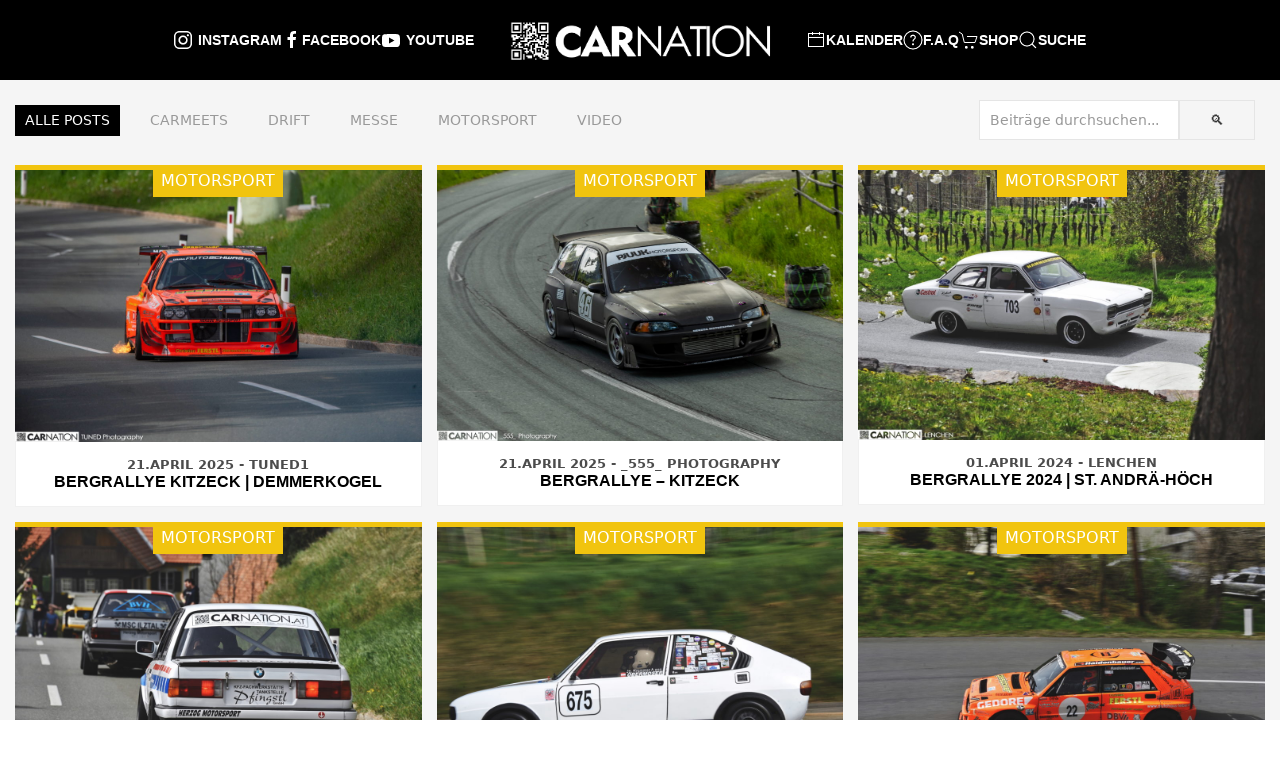

--- FILE ---
content_type: text/html; charset=UTF-8
request_url: https://carnation.at/category/orte/steiermark/kitzeck/
body_size: 7583
content:
<!DOCTYPE html><html lang="de-AT"><head><meta charset="UTF-8"><meta name="viewport" content="width=device-width, initial-scale=1"><meta http-equiv="X-UA-Compatible" content="IE=edge"><meta name="google-site-verification" content="Tau9oqz0nchuY-6XrGwKbTaBN1yeUX3Vhu9HSCZmh2s"><link rel="manifest" href="https://www.carnation.at/manifest.json"><meta name="apple-mobile-web-app-capable" content="yes"><meta name="apple-mobile-web-app-status-bar-style" content="black-translucent"><meta name="apple-mobile-web-app-title" content="CarNation"><link rel="apple-touch-icon" href="https://www.carnation.at/apple-touch-icon.png"><meta name="theme-color" content="#1a1a1a"><meta name='robots' content='index, follow, max-image-preview:large, max-snippet:-1, max-video-preview:-1' /><link media="all" href="https://carnation.at/wp-content/cache/autoptimize/css/autoptimize_a2756db90f14b8300d09b9182be0d8e4.css" rel="stylesheet"><link media="only screen and (max-width: 768px)" href="https://carnation.at/wp-content/cache/autoptimize/css/autoptimize_6fe211f8bb15af76999ce9135805d7af.css" rel="stylesheet"><title>Kitzeck Archive - CarNation</title><link rel="canonical" href="https://carnation.at/category/orte/steiermark/kitzeck/" /><meta property="og:locale" content="de_DE" /><meta property="og:type" content="article" /><meta property="og:title" content="Kitzeck Archive - CarNation" /><meta property="og:url" content="https://carnation.at/category/orte/steiermark/kitzeck/" /><meta property="og:site_name" content="CarNation" /><meta property="og:image" content="https://carnation.at/wp-content/uploads/2021/08/carnation.jpg" /><meta property="og:image:width" content="800" /><meta property="og:image:height" content="600" /><meta property="og:image:type" content="image/jpeg" /><meta name="twitter:card" content="summary_large_image" /> <script type="application/ld+json" class="yoast-schema-graph">{"@context":"https://schema.org","@graph":[{"@type":"CollectionPage","@id":"https://carnation.at/category/orte/steiermark/kitzeck/","url":"https://carnation.at/category/orte/steiermark/kitzeck/","name":"Kitzeck Archive - CarNation","isPartOf":{"@id":"https://carnation.at/#website"},"primaryImageOfPage":{"@id":"https://carnation.at/category/orte/steiermark/kitzeck/#primaryimage"},"image":{"@id":"https://carnation.at/category/orte/steiermark/kitzeck/#primaryimage"},"thumbnailUrl":"https://carnation.at/wp-content/uploads/2025/05/DSC_7826-scaled.jpg","breadcrumb":{"@id":"https://carnation.at/category/orte/steiermark/kitzeck/#breadcrumb"},"inLanguage":"de"},{"@type":"ImageObject","inLanguage":"de","@id":"https://carnation.at/category/orte/steiermark/kitzeck/#primaryimage","url":"https://carnation.at/wp-content/uploads/2025/05/DSC_7826-scaled.jpg","contentUrl":"https://carnation.at/wp-content/uploads/2025/05/DSC_7826-scaled.jpg","width":2560,"height":1709},{"@type":"BreadcrumbList","@id":"https://carnation.at/category/orte/steiermark/kitzeck/#breadcrumb","itemListElement":[{"@type":"ListItem","position":1,"name":"Startseite","item":"https://carnation.at/"},{"@type":"ListItem","position":2,"name":"Orte","item":"https://carnation.at/category/orte/"},{"@type":"ListItem","position":3,"name":"Steiermark","item":"https://carnation.at/category/orte/steiermark/"},{"@type":"ListItem","position":4,"name":"Kitzeck"}]},{"@type":"WebSite","@id":"https://carnation.at/#website","url":"https://carnation.at/","name":"CarNation","description":"Österreichische Auto Treffen, Carmeets, Events, Drift und Tuning!","publisher":{"@id":"https://carnation.at/#organization"},"potentialAction":[{"@type":"SearchAction","target":{"@type":"EntryPoint","urlTemplate":"https://carnation.at/?s={search_term_string}"},"query-input":{"@type":"PropertyValueSpecification","valueRequired":true,"valueName":"search_term_string"}}],"inLanguage":"de"},{"@type":"Organization","@id":"https://carnation.at/#organization","name":"CarNation","url":"https://carnation.at/","logo":{"@type":"ImageObject","inLanguage":"de","@id":"https://carnation.at/#/schema/logo/image/","url":"https://carnation.at/wp-content/uploads/2021/08/carnation.jpg","contentUrl":"https://carnation.at/wp-content/uploads/2021/08/carnation.jpg","width":800,"height":600,"caption":"CarNation"},"image":{"@id":"https://carnation.at/#/schema/logo/image/"},"sameAs":["https://www.facebook.com/CarNation.at","https://www.instagram.com/carnation_at/","https://www.youtube.com/@CarNationAustria"]}]}</script> <link rel="alternate" type="application/rss+xml" title="CarNation &raquo; Kategorie-Feed für Kitzeck" href="https://carnation.at/category/orte/steiermark/kitzeck/feed/" /><style id='wp-img-auto-sizes-contain-inline-css' type='text/css'>img:is([sizes=auto i],[sizes^="auto," i]){contain-intrinsic-size:3000px 1500px}</style><style id='global-styles-inline-css' type='text/css'>:root{--wp--preset--aspect-ratio--square:1;--wp--preset--aspect-ratio--4-3:4/3;--wp--preset--aspect-ratio--3-4:3/4;--wp--preset--aspect-ratio--3-2:3/2;--wp--preset--aspect-ratio--2-3:2/3;--wp--preset--aspect-ratio--16-9:16/9;--wp--preset--aspect-ratio--9-16:9/16;--wp--preset--color--black:#000;--wp--preset--color--cyan-bluish-gray:#abb8c3;--wp--preset--color--white:#fff;--wp--preset--color--pale-pink:#f78da7;--wp--preset--color--vivid-red:#cf2e2e;--wp--preset--color--luminous-vivid-orange:#ff6900;--wp--preset--color--luminous-vivid-amber:#fcb900;--wp--preset--color--light-green-cyan:#7bdcb5;--wp--preset--color--vivid-green-cyan:#00d084;--wp--preset--color--pale-cyan-blue:#8ed1fc;--wp--preset--color--vivid-cyan-blue:#0693e3;--wp--preset--color--vivid-purple:#9b51e0;--wp--preset--gradient--vivid-cyan-blue-to-vivid-purple:linear-gradient(135deg,#0693e3 0%,#9b51e0 100%);--wp--preset--gradient--light-green-cyan-to-vivid-green-cyan:linear-gradient(135deg,#7adcb4 0%,#00d082 100%);--wp--preset--gradient--luminous-vivid-amber-to-luminous-vivid-orange:linear-gradient(135deg,#fcb900 0%,#ff6900 100%);--wp--preset--gradient--luminous-vivid-orange-to-vivid-red:linear-gradient(135deg,#ff6900 0%,#cf2e2e 100%);--wp--preset--gradient--very-light-gray-to-cyan-bluish-gray:linear-gradient(135deg,#eee 0%,#a9b8c3 100%);--wp--preset--gradient--cool-to-warm-spectrum:linear-gradient(135deg,#4aeadc 0%,#9778d1 20%,#cf2aba 40%,#ee2c82 60%,#fb6962 80%,#fef84c 100%);--wp--preset--gradient--blush-light-purple:linear-gradient(135deg,#ffceec 0%,#9896f0 100%);--wp--preset--gradient--blush-bordeaux:linear-gradient(135deg,#fecda5 0%,#fe2d2d 50%,#6b003e 100%);--wp--preset--gradient--luminous-dusk:linear-gradient(135deg,#ffcb70 0%,#c751c0 50%,#4158d0 100%);--wp--preset--gradient--pale-ocean:linear-gradient(135deg,#fff5cb 0%,#b6e3d4 50%,#33a7b5 100%);--wp--preset--gradient--electric-grass:linear-gradient(135deg,#caf880 0%,#71ce7e 100%);--wp--preset--gradient--midnight:linear-gradient(135deg,#020381 0%,#2874fc 100%);--wp--preset--font-size--small:13px;--wp--preset--font-size--medium:20px;--wp--preset--font-size--large:36px;--wp--preset--font-size--x-large:42px;--wp--preset--spacing--20:.44rem;--wp--preset--spacing--30:.67rem;--wp--preset--spacing--40:1rem;--wp--preset--spacing--50:1.5rem;--wp--preset--spacing--60:2.25rem;--wp--preset--spacing--70:3.38rem;--wp--preset--spacing--80:5.06rem;--wp--preset--shadow--natural:6px 6px 9px rgba(0,0,0,.2);--wp--preset--shadow--deep:12px 12px 50px rgba(0,0,0,.4);--wp--preset--shadow--sharp:6px 6px 0px rgba(0,0,0,.2);--wp--preset--shadow--outlined:6px 6px 0px -3px #fff,6px 6px #000;--wp--preset--shadow--crisp:6px 6px 0px #000}:where(.is-layout-flex){gap:.5em}:where(.is-layout-grid){gap:.5em}body .is-layout-flex{display:flex}.is-layout-flex{flex-wrap:wrap;align-items:center}.is-layout-flex>:is(*,div){margin:0}body .is-layout-grid{display:grid}.is-layout-grid>:is(*,div){margin:0}:where(.wp-block-columns.is-layout-flex){gap:2em}:where(.wp-block-columns.is-layout-grid){gap:2em}:where(.wp-block-post-template.is-layout-flex){gap:1.25em}:where(.wp-block-post-template.is-layout-grid){gap:1.25em}.has-black-color{color:var(--wp--preset--color--black) !important}.has-cyan-bluish-gray-color{color:var(--wp--preset--color--cyan-bluish-gray) !important}.has-white-color{color:var(--wp--preset--color--white) !important}.has-pale-pink-color{color:var(--wp--preset--color--pale-pink) !important}.has-vivid-red-color{color:var(--wp--preset--color--vivid-red) !important}.has-luminous-vivid-orange-color{color:var(--wp--preset--color--luminous-vivid-orange) !important}.has-luminous-vivid-amber-color{color:var(--wp--preset--color--luminous-vivid-amber) !important}.has-light-green-cyan-color{color:var(--wp--preset--color--light-green-cyan) !important}.has-vivid-green-cyan-color{color:var(--wp--preset--color--vivid-green-cyan) !important}.has-pale-cyan-blue-color{color:var(--wp--preset--color--pale-cyan-blue) !important}.has-vivid-cyan-blue-color{color:var(--wp--preset--color--vivid-cyan-blue) !important}.has-vivid-purple-color{color:var(--wp--preset--color--vivid-purple) !important}.has-black-background-color{background-color:var(--wp--preset--color--black) !important}.has-cyan-bluish-gray-background-color{background-color:var(--wp--preset--color--cyan-bluish-gray) !important}.has-white-background-color{background-color:var(--wp--preset--color--white) !important}.has-pale-pink-background-color{background-color:var(--wp--preset--color--pale-pink) !important}.has-vivid-red-background-color{background-color:var(--wp--preset--color--vivid-red) !important}.has-luminous-vivid-orange-background-color{background-color:var(--wp--preset--color--luminous-vivid-orange) !important}.has-luminous-vivid-amber-background-color{background-color:var(--wp--preset--color--luminous-vivid-amber) !important}.has-light-green-cyan-background-color{background-color:var(--wp--preset--color--light-green-cyan) !important}.has-vivid-green-cyan-background-color{background-color:var(--wp--preset--color--vivid-green-cyan) !important}.has-pale-cyan-blue-background-color{background-color:var(--wp--preset--color--pale-cyan-blue) !important}.has-vivid-cyan-blue-background-color{background-color:var(--wp--preset--color--vivid-cyan-blue) !important}.has-vivid-purple-background-color{background-color:var(--wp--preset--color--vivid-purple) !important}.has-black-border-color{border-color:var(--wp--preset--color--black) !important}.has-cyan-bluish-gray-border-color{border-color:var(--wp--preset--color--cyan-bluish-gray) !important}.has-white-border-color{border-color:var(--wp--preset--color--white) !important}.has-pale-pink-border-color{border-color:var(--wp--preset--color--pale-pink) !important}.has-vivid-red-border-color{border-color:var(--wp--preset--color--vivid-red) !important}.has-luminous-vivid-orange-border-color{border-color:var(--wp--preset--color--luminous-vivid-orange) !important}.has-luminous-vivid-amber-border-color{border-color:var(--wp--preset--color--luminous-vivid-amber) !important}.has-light-green-cyan-border-color{border-color:var(--wp--preset--color--light-green-cyan) !important}.has-vivid-green-cyan-border-color{border-color:var(--wp--preset--color--vivid-green-cyan) !important}.has-pale-cyan-blue-border-color{border-color:var(--wp--preset--color--pale-cyan-blue) !important}.has-vivid-cyan-blue-border-color{border-color:var(--wp--preset--color--vivid-cyan-blue) !important}.has-vivid-purple-border-color{border-color:var(--wp--preset--color--vivid-purple) !important}.has-vivid-cyan-blue-to-vivid-purple-gradient-background{background:var(--wp--preset--gradient--vivid-cyan-blue-to-vivid-purple) !important}.has-light-green-cyan-to-vivid-green-cyan-gradient-background{background:var(--wp--preset--gradient--light-green-cyan-to-vivid-green-cyan) !important}.has-luminous-vivid-amber-to-luminous-vivid-orange-gradient-background{background:var(--wp--preset--gradient--luminous-vivid-amber-to-luminous-vivid-orange) !important}.has-luminous-vivid-orange-to-vivid-red-gradient-background{background:var(--wp--preset--gradient--luminous-vivid-orange-to-vivid-red) !important}.has-very-light-gray-to-cyan-bluish-gray-gradient-background{background:var(--wp--preset--gradient--very-light-gray-to-cyan-bluish-gray) !important}.has-cool-to-warm-spectrum-gradient-background{background:var(--wp--preset--gradient--cool-to-warm-spectrum) !important}.has-blush-light-purple-gradient-background{background:var(--wp--preset--gradient--blush-light-purple) !important}.has-blush-bordeaux-gradient-background{background:var(--wp--preset--gradient--blush-bordeaux) !important}.has-luminous-dusk-gradient-background{background:var(--wp--preset--gradient--luminous-dusk) !important}.has-pale-ocean-gradient-background{background:var(--wp--preset--gradient--pale-ocean) !important}.has-electric-grass-gradient-background{background:var(--wp--preset--gradient--electric-grass) !important}.has-midnight-gradient-background{background:var(--wp--preset--gradient--midnight) !important}.has-small-font-size{font-size:var(--wp--preset--font-size--small) !important}.has-medium-font-size{font-size:var(--wp--preset--font-size--medium) !important}.has-large-font-size{font-size:var(--wp--preset--font-size--large) !important}.has-x-large-font-size{font-size:var(--wp--preset--font-size--x-large) !important}</style><style id='core-block-supports-inline-css' type='text/css'></style><style id='classic-theme-styles-inline-css' type='text/css'>.wp-block-button__link{color:#fff;background-color:#32373c;border-radius:9999px;box-shadow:none;text-decoration:none;padding:calc(0.667em + 2px) calc(1.333em + 2px);font-size:1.125em}.wp-block-file__button{background:#32373c;color:#fff;text-decoration:none}</style><style id='woocommerce-inline-inline-css' type='text/css'>.woocommerce form .form-row .required{visibility:visible}</style> <script type="text/javascript" id="wc-add-to-cart-js-extra">var wc_add_to_cart_params={"ajax_url":"/wp-admin/admin-ajax.php","wc_ajax_url":"/?wc-ajax=%%endpoint%%","i18n_view_cart":"Warenkorb anzeigen","cart_url":"https://carnation.at/warenkorb/","is_cart":"","cart_redirect_after_add":"no"};</script> <script type="text/javascript" id="woocommerce-js-extra">var woocommerce_params={"ajax_url":"/wp-admin/admin-ajax.php","wc_ajax_url":"/?wc-ajax=%%endpoint%%","i18n_password_show":"Passwort anzeigen","i18n_password_hide":"Passwort ausblenden"};</script> <link rel="https://api.w.org/" href="https://carnation.at/wp-json/" /><link rel="alternate" title="JSON" type="application/json" href="https://carnation.at/wp-json/wp/v2/categories/356" /><link rel="EditURI" type="application/rsd+xml" title="RSD" href="https://carnation.at/xmlrpc.php?rsd" /><meta name="tec-api-version" content="v1"><meta name="tec-api-origin" content="https://carnation.at"><link rel="alternate" href="https://carnation.at/wp-json/tribe/events/v1/" /> <noscript><style>.woocommerce-product-gallery{opacity:1 !important}</style></noscript><link rel="icon" href="https://carnation.at/wp-content/uploads/2021/06/cropped-carnation-32x32.png" sizes="32x32" /><link rel="icon" href="https://carnation.at/wp-content/uploads/2021/06/cropped-carnation-192x192.png" sizes="192x192" /><link rel="apple-touch-icon" href="https://carnation.at/wp-content/uploads/2021/06/cropped-carnation-180x180.png" /><meta name="msapplication-TileImage" content="https://carnation.at/wp-content/uploads/2021/06/cropped-carnation-270x270.png" /></head><div uk-sticky="sel-target: .uk-navbar-container; cls-active: uk-navbar-sticky" class="uk-visible@s"><nav class="uk-navbar-container" uk-navbar><div class="uk-navbar-center"><div class="uk-navbar-center-left"><div><ul class="uk-navbar-nav"><li> <a href="https://www.instagram.com/carnation_at/" target="_blank"> <span uk-icon="instagram" style="margin-right: 5px;"></span><div class="uk-visible@m"> INSTAGRAM</div> </a></li><li> <a href="https://www.facebook.com/CarNation_at-104438535277636" target="_blank"> <span uk-icon="facebook"></span><div class="uk-visible@m"> Facebook</div> </a></li><li> <a href="https://www.youtube.com/@CarNationAustria" target="_blank"> <span uk-icon="youtube" style="margin-right: 5px;"></span><div class="uk-visible@m"> YOUTUBE</div> </a></li></ul></div></div><h1 style="margin:0;"> <a class="uk-navbar-item uk-logo" href="https://carnation.at" title="Carnation - Events, Treffen und Tuning in Österreich!"><img src="https://carnation.at/wp-content/themes/carnation/carnation.png" style="height:45px;width:auto;" alt="Carnation - Events, Treffen und Tuning in Österreich!"></a></h1><div class="uk-navbar-center-right"><div><ul class="uk-navbar-nav"><li><a href="https://carnation.at/events"><span uk-icon="calendar"></span> Kalender</a></li><li><a href="https://carnation.at/faq"><span uk-icon="question"></span> F.A.Q</a></li><li><a href="https://carnation.at/shop"><span uk-icon="cart"></span> Shop</a></li><li> <a href="#modal-full" uk-toggle> <span uk-icon="search"></span><div class="uk-visible@m"> Suche</div> </a></li></ul></div></div></div></nav></div><div id="modal-full" class="uk-modal-full uk-modal" uk-modal><div class="uk-modal-dialog uk-flex uk-flex-center uk-flex-middle" uk-height-viewport> <button class="uk-modal-close-full" type="button" uk-close></button><form role="search" method="get" class="uk-search uk-search-large" style="margin-top: -15%;" action="https://carnation.at/"> <input class="uk-search-input uk-text-center" type="search" name="s" id="s" placeholder="Suchbegriff..." autofocus></form></div></div><div uk-sticky="sel-target: .uk-navbar-container; cls-active: uk-navbar-sticky" class="uk-hidden@s"><nav class="uk-navbar-container mobile" uk-navbar><div class="uk-navbar-left"> <a class="uk-navbar-toggle" uk-navbar-toggle-icon uk-toggle="target: #offcanvas-nav-primary" style="padding-left: 15px;"></a></div><div class="uk-navbar-center"> <a class="uk-navbar-item uk-logo" href="https://carnation.at"><img src="https://carnation.at/wp-content/themes/carnation/carnation.png" style="height:30px;" alt="Carnation - Events, Treffen und Tuning in Österreich!"></a></div><div class="uk-navbar-right"> <a href="#modal-full" style="padding-right: 15px; color:white;" uk-toggle><span uk-icon="search"></span></a></div></nav></div><div id="offcanvas-nav-primary" uk-offcanvas="overlay: true"><div class="uk-offcanvas-bar uk-flex uk-flex-column"> <button class="uk-offcanvas-close" type="button" uk-close></button><ul class="uk-nav uk-nav-primary uk-nav-center uk-margin-auto-vertical mobilenav"><li><a href="https://www.instagram.com/carnation_at/" target="_blank"><span uk-icon="instagram" style="margin-right: 5px;"></span> INSTAGRAM</a></li><li><a href="https://www.facebook.com/CarNation_at-104438535277636" target="_blank"><span uk-icon="facebook"></span> Facebook</a></li><li><a href="https://www.youtube.com/@CarNationAustria" target="_blank"><span uk-icon="youtube" style="margin-right: 5px;"></span> YOUTUBE</a></li><hr class="uk-divider-small"><li><a href="https://carnation.at/shop"><span uk-icon="cart" style="margin-right: 5px;"></span> Shop</a></li><li><a href="https://carnation.at/events"><span uk-icon="calendar" style="margin-right: 5px;"></span> Kalender</a></li><li><a href="https://carnation.at/faq"><span uk-icon="question" style="margin-right: 5px;"></span> F.A.Q.</a></li></ul></div></div><div class="bodycontainer"><div uk-filter="target: .js-filter"><ul id="filter" class="uk-subnav uk-subnav-pill noshow"><li class="uk-active" uk-filter-control><a href="#">Alle Posts</a></li><li uk-filter-control="[data-color='carmeets']"><a href="#" class="carmeets">Carmeets</a></li><li uk-filter-control="[data-color='drift']"><a href="#" class="drift">Drift</a></li><li uk-filter-control="[data-color='messe']"><a href="#" class="messe">Messe</a></li><li uk-filter-control="[data-color='motorsport']"><a href="#" class="motorsport">Motorsport</a></li><li uk-filter-control="[data-color='video']"><a href="#" class="video">Video</a></li><li class="uk-margin-auto-left"><form action="https://carnation.at/" method="get" class="uk-inline"> <input class="uk-input uk-form-width-medium" type="text" name="s" placeholder="Beiträge durchsuchen..." /> <input type="hidden" name="post_type" value="post" /> <button class="uk-button uk-button-default" type="submit">🔍</button></form></li></ul><ul class="js-filter uk-child-width-1-1 uk-child-width-1-3@m uk-text-center uk-grid-small" uk-grid><li data-color="motorsport" class="motorsport"> <a href="https://carnation.at/bergrallye-kitzeck-demmerkogel/" title="Vollen Beitrag mit Fotos ansehen"><div><div class="uk-inline"> <img src="https://carnation.at/wp-content/uploads/2025/05/DSC_7826-1024x684.jpg" width="1024" height="683" alt="Bergrallye Kitzeck | Demmerkogel" style=";max-width:100%;height:auto;" ><div  class="catbutton">motorsport</div></div><div class="bar"><p class="meta">21.April 2025 - Tuned1</p><h2 style="margin:0;font-size:inherit;color: #000;text-transform: uppercase;font-weight: 600;line-height: 1.2;"> Bergrallye Kitzeck | Demmerkogel</h2></div></div> </a></li><li data-color="motorsport" class="motorsport"> <a href="https://carnation.at/bergrallye-kitzeck/" title="Vollen Beitrag mit Fotos ansehen"><div><div class="uk-inline"> <img src="https://carnation.at/wp-content/uploads/2025/05/bergrally-kitzeck_2025_555_carnation_372-1024x683.jpg" width="1024" height="683" alt="Bergrallye &#8211; Kitzeck" style=";max-width:100%;height:auto;" ><div  class="catbutton">motorsport</div></div><div class="bar"><p class="meta">21.April 2025 - _555_ Photography</p><h2 style="margin:0;font-size:inherit;color: #000;text-transform: uppercase;font-weight: 600;line-height: 1.2;"> Bergrallye &#8211; Kitzeck</h2></div></div> </a></li><li data-color="motorsport" class="motorsport"> <a href="https://carnation.at/bergrallye-2024-st-andrae-hoech-3/" title="Vollen Beitrag mit Fotos ansehen"><div><div class="uk-inline"> <img src="https://carnation.at/wp-content/uploads/2024/04/bergrallye_st-andrae_demmerkogel_2024_carnation_0128-1024x680.jpg" width="1024" height="683" alt="Bergrallye 2024 | St. Andrä-Höch" style=";max-width:100%;height:auto;" ><div  class="catbutton">motorsport</div></div><div class="bar"><p class="meta">01.April 2024 - Lenchen</p><h2 style="margin:0;font-size:inherit;color: #000;text-transform: uppercase;font-weight: 600;line-height: 1.2;"> Bergrallye 2024 | St. Andrä-Höch</h2></div></div> </a></li><li data-color="motorsport" class="motorsport"> <a href="https://carnation.at/bergrallye-2024-rueckfuehrung-st-andrae-hoech-2/" title="Vollen Beitrag mit Fotos ansehen"><div><div class="uk-inline"> <noscript><img src="https://carnation.at/wp-content/uploads/2024/04/bergrallye_st-andrae_demmerkogel_2024_carnation_tuned1_520-1024x684.jpg" width="1024" height="683" alt="Bergrallye 2024 Rückführung | St. Andrä-Höch" style=";max-width:100%;height:auto;" ></noscript><img class="lazyload" src='data:image/svg+xml,%3Csvg%20xmlns=%22http://www.w3.org/2000/svg%22%20viewBox=%220%200%201024%20683%22%3E%3C/svg%3E' data-src="https://carnation.at/wp-content/uploads/2024/04/bergrallye_st-andrae_demmerkogel_2024_carnation_tuned1_520-1024x684.jpg" width="1024" height="683" alt="Bergrallye 2024 Rückführung | St. Andrä-Höch" style=";max-width:100%;height:auto;" ><div  class="catbutton">motorsport</div></div><div class="bar"><p class="meta">01.April 2024 - Tuned1</p><h2 style="margin:0;font-size:inherit;color: #000;text-transform: uppercase;font-weight: 600;line-height: 1.2;"> Bergrallye 2024 Rückführung | St. Andrä-Höch</h2></div></div> </a></li><li data-color="motorsport" class="motorsport"> <a href="https://carnation.at/bergrallye-2024-st-andrae-hoechbergrallye-2024/" title="Vollen Beitrag mit Fotos ansehen"><div><div class="uk-inline"> <noscript><img src="https://carnation.at/wp-content/uploads/2024/04/bergrallye_st-andrae_demmerkogel_2024_carnation_tuned1_402-1024x684.jpg" width="1024" height="683" alt="Bergrallye 2024 | St. Andrä-Höch" style=";max-width:100%;height:auto;" ></noscript><img class="lazyload" src='data:image/svg+xml,%3Csvg%20xmlns=%22http://www.w3.org/2000/svg%22%20viewBox=%220%200%201024%20683%22%3E%3C/svg%3E' data-src="https://carnation.at/wp-content/uploads/2024/04/bergrallye_st-andrae_demmerkogel_2024_carnation_tuned1_402-1024x684.jpg" width="1024" height="683" alt="Bergrallye 2024 | St. Andrä-Höch" style=";max-width:100%;height:auto;" ><div  class="catbutton">motorsport</div></div><div class="bar"><p class="meta">01.April 2024 - Tuned1</p><h2 style="margin:0;font-size:inherit;color: #000;text-transform: uppercase;font-weight: 600;line-height: 1.2;"> Bergrallye 2024 | St. Andrä-Höch</h2></div></div> </a></li><li data-color="motorsport" class="motorsport"> <a href="https://carnation.at/bergrallye-2024-st-andrae-hoech-2/" title="Vollen Beitrag mit Fotos ansehen"><div><div class="uk-inline"> <noscript><img src="https://carnation.at/wp-content/uploads/2024/04/bergrallye_st-andrae_demmerkogel_2024_carnation_tuned1_241-1024x684.jpg" width="1024" height="683" alt="Bergrallye 2024 | St. Andrä-Höch" style=";max-width:100%;height:auto;" ></noscript><img class="lazyload" src='data:image/svg+xml,%3Csvg%20xmlns=%22http://www.w3.org/2000/svg%22%20viewBox=%220%200%201024%20683%22%3E%3C/svg%3E' data-src="https://carnation.at/wp-content/uploads/2024/04/bergrallye_st-andrae_demmerkogel_2024_carnation_tuned1_241-1024x684.jpg" width="1024" height="683" alt="Bergrallye 2024 | St. Andrä-Höch" style=";max-width:100%;height:auto;" ><div  class="catbutton">motorsport</div></div><div class="bar"><p class="meta">01.April 2024 - Tuned1</p><h2 style="margin:0;font-size:inherit;color: #000;text-transform: uppercase;font-weight: 600;line-height: 1.2;"> Bergrallye 2024 | St. Andrä-Höch</h2></div></div> </a></li><li data-color="motorsport" class="motorsport"> <a href="https://carnation.at/bergrallye-2024-rueckfuehrung-st-andrae-hoech/" title="Vollen Beitrag mit Fotos ansehen"><div><div class="uk-inline"> <noscript><img src="https://carnation.at/wp-content/uploads/2024/04/bergrallye_st-andrae_demmerkogel_2024_carnation_516-1024x683.jpg" width="1024" height="683" alt="Bergrallye 2024 Rückführung | St. Andrä-Höch" style=";max-width:100%;height:auto;" ></noscript><img class="lazyload" src='data:image/svg+xml,%3Csvg%20xmlns=%22http://www.w3.org/2000/svg%22%20viewBox=%220%200%201024%20683%22%3E%3C/svg%3E' data-src="https://carnation.at/wp-content/uploads/2024/04/bergrallye_st-andrae_demmerkogel_2024_carnation_516-1024x683.jpg" width="1024" height="683" alt="Bergrallye 2024 Rückführung | St. Andrä-Höch" style=";max-width:100%;height:auto;" ><div  class="catbutton">motorsport</div></div><div class="bar"><p class="meta">01.April 2024 - _555_ Photography</p><h2 style="margin:0;font-size:inherit;color: #000;text-transform: uppercase;font-weight: 600;line-height: 1.2;"> Bergrallye 2024 Rückführung | St. Andrä-Höch</h2></div></div> </a></li><li data-color="motorsport" class="motorsport"> <a href="https://carnation.at/bergrallye-2024-st-andrae-hoech/" title="Vollen Beitrag mit Fotos ansehen"><div><div class="uk-inline"> <noscript><img src="https://carnation.at/wp-content/uploads/2024/04/bergrallye_st-andrae_demmerkogel_2024_carnation-1024x683.jpg" width="1024" height="683" alt="Bergrallye 2024 | St. Andrä-Höch" style=";max-width:100%;height:auto;" ></noscript><img class="lazyload" src='data:image/svg+xml,%3Csvg%20xmlns=%22http://www.w3.org/2000/svg%22%20viewBox=%220%200%201024%20683%22%3E%3C/svg%3E' data-src="https://carnation.at/wp-content/uploads/2024/04/bergrallye_st-andrae_demmerkogel_2024_carnation-1024x683.jpg" width="1024" height="683" alt="Bergrallye 2024 | St. Andrä-Höch" style=";max-width:100%;height:auto;" ><div  class="catbutton">motorsport</div></div><div class="bar"><p class="meta">01.April 2024 - _555_ Photography</p><h2 style="margin:0;font-size:inherit;color: #000;text-transform: uppercase;font-weight: 600;line-height: 1.2;"> Bergrallye 2024 | St. Andrä-Höch</h2></div></div> </a></li><li data-color="motorsport" class="motorsport"> <a href="https://carnation.at/bergrallye-fahrbilder-st-andrae-hoech/" title="Vollen Beitrag mit Fotos ansehen"><div><div class="uk-inline"> <noscript><img src="https://carnation.at/wp-content/uploads/2023/05/carnation-at_bergrallye-st-andrae-hoech_10-04-2023_1000-1024x683.jpg" width="1024" height="683" alt="Bergrallye Fahrbilder | St. Andrä-Höch" style=";max-width:100%;height:auto;" ></noscript><img class="lazyload" src='data:image/svg+xml,%3Csvg%20xmlns=%22http://www.w3.org/2000/svg%22%20viewBox=%220%200%201024%20683%22%3E%3C/svg%3E' data-src="https://carnation.at/wp-content/uploads/2023/05/carnation-at_bergrallye-st-andrae-hoech_10-04-2023_1000-1024x683.jpg" width="1024" height="683" alt="Bergrallye Fahrbilder | St. Andrä-Höch" style=";max-width:100%;height:auto;" ><div  class="catbutton">motorsport</div></div><div class="bar"><p class="meta">10.April 2023 - Kristiyan Gichev</p><h2 style="margin:0;font-size:inherit;color: #000;text-transform: uppercase;font-weight: 600;line-height: 1.2;"> Bergrallye Fahrbilder | St. Andrä-Höch</h2></div></div> </a></li><li data-color="motorsport" class="motorsport"> <a href="https://carnation.at/bergrallye-zieleinfahrt-st-andrae-hoech/" title="Vollen Beitrag mit Fotos ansehen"><div><div class="uk-inline"> <noscript><img src="https://carnation.at/wp-content/uploads/2023/04/DSC_1688-1024x684.jpg" width="1024" height="683" alt="Bergrallye Zieleinfahrt | St. Andrä-Höch" style=";max-width:100%;height:auto;" ></noscript><img class="lazyload" src='data:image/svg+xml,%3Csvg%20xmlns=%22http://www.w3.org/2000/svg%22%20viewBox=%220%200%201024%20683%22%3E%3C/svg%3E' data-src="https://carnation.at/wp-content/uploads/2023/04/DSC_1688-1024x684.jpg" width="1024" height="683" alt="Bergrallye Zieleinfahrt | St. Andrä-Höch" style=";max-width:100%;height:auto;" ><div  class="catbutton">motorsport</div></div><div class="bar"><p class="meta">10.April 2023 - Tuned1</p><h2 style="margin:0;font-size:inherit;color: #000;text-transform: uppercase;font-weight: 600;line-height: 1.2;"> Bergrallye Zieleinfahrt | St. Andrä-Höch</h2></div></div> </a></li><li data-color="motorsport" class="motorsport"> <a href="https://carnation.at/bergrallye-rueckfahrten-st-andrae-hoech/" title="Vollen Beitrag mit Fotos ansehen"><div><div class="uk-inline"> <noscript><img src="https://carnation.at/wp-content/uploads/2023/04/carnation-at_bergrallye-st-andrae-hoech_10-04-2023_034-1024x684.jpg" width="1024" height="683" alt="Bergrallye Rückfahrten | St. Andrä-Höch" style=";max-width:100%;height:auto;" ></noscript><img class="lazyload" src='data:image/svg+xml,%3Csvg%20xmlns=%22http://www.w3.org/2000/svg%22%20viewBox=%220%200%201024%20683%22%3E%3C/svg%3E' data-src="https://carnation.at/wp-content/uploads/2023/04/carnation-at_bergrallye-st-andrae-hoech_10-04-2023_034-1024x684.jpg" width="1024" height="683" alt="Bergrallye Rückfahrten | St. Andrä-Höch" style=";max-width:100%;height:auto;" ><div  class="catbutton">motorsport</div></div><div class="bar"><p class="meta">10.April 2023 - Tuned1</p><h2 style="margin:0;font-size:inherit;color: #000;text-transform: uppercase;font-weight: 600;line-height: 1.2;"> Bergrallye Rückfahrten | St. Andrä-Höch</h2></div></div> </a></li><li data-color="motorsport" class="motorsport"> <a href="https://carnation.at/bergrallye-2-lauf-st-andrae-hoech/" title="Vollen Beitrag mit Fotos ansehen"><div><div class="uk-inline"> <noscript><img src="https://carnation.at/wp-content/uploads/2023/04/carnation-at_bergrallye-st-andrae-hoech_10-04-2023_412-1024x684.jpg" width="1024" height="683" alt="Bergrallye 2. Lauf | St. Andrä-Höch" style=";max-width:100%;height:auto;" ></noscript><img class="lazyload" src='data:image/svg+xml,%3Csvg%20xmlns=%22http://www.w3.org/2000/svg%22%20viewBox=%220%200%201024%20683%22%3E%3C/svg%3E' data-src="https://carnation.at/wp-content/uploads/2023/04/carnation-at_bergrallye-st-andrae-hoech_10-04-2023_412-1024x684.jpg" width="1024" height="683" alt="Bergrallye 2. Lauf | St. Andrä-Höch" style=";max-width:100%;height:auto;" ><div  class="catbutton">motorsport</div></div><div class="bar"><p class="meta">10.April 2023 - Tuned1</p><h2 style="margin:0;font-size:inherit;color: #000;text-transform: uppercase;font-weight: 600;line-height: 1.2;"> Bergrallye 2. Lauf | St. Andrä-Höch</h2></div></div> </a></li><li data-color="motorsport" class="motorsport"> <a href="https://carnation.at/bergrallye-st-andrae-kitzeck/" title="Vollen Beitrag mit Fotos ansehen"><div><div class="uk-inline"> <noscript><img src="https://carnation.at/wp-content/uploads/2022/04/bergrallye-kitzeck_2022_048-1024x683.jpg" width="1024" height="683" alt="Bergrallye | St.Andrä-Kitzeck" style=";max-width:100%;height:auto;" ></noscript><img class="lazyload" src='data:image/svg+xml,%3Csvg%20xmlns=%22http://www.w3.org/2000/svg%22%20viewBox=%220%200%201024%20683%22%3E%3C/svg%3E' data-src="https://carnation.at/wp-content/uploads/2022/04/bergrallye-kitzeck_2022_048-1024x683.jpg" width="1024" height="683" alt="Bergrallye | St.Andrä-Kitzeck" style=";max-width:100%;height:auto;" ><div  class="catbutton">motorsport</div></div><div class="bar"><p class="meta">18.April 2022 - Tiefpunkt Official</p><h2 style="margin:0;font-size:inherit;color: #000;text-transform: uppercase;font-weight: 600;line-height: 1.2;"> Bergrallye | St.Andrä-Kitzeck</h2></div></div> </a></li></ul></div></div><footer class="footer"> <a href="#" class="uk-button uk-button-secondary" title="Zum Seitenanfang" uk-scroll>TO <span uk-icon="icon: arrow-up"></span> TOP</a><br><br> <noscript><img src="https://carnation.at/wp-content/themes/carnation/carnation_black.png" style="height:50px;" alt="Carnation - Events, Treffen und Tuning in Österreich!"></noscript><img class="lazyload" src='data:image/svg+xml,%3Csvg%20xmlns=%22http://www.w3.org/2000/svg%22%20viewBox=%220%200%20210%20140%22%3E%3C/svg%3E' data-src="https://carnation.at/wp-content/themes/carnation/carnation_black.png" style="height:50px;" alt="Carnation - Events, Treffen und Tuning in Österreich!"><p class="copyright"> <a href="https://carnation.at/impressum-datenschutz">Impressum & Datenschutz</a><br><br> 2026 &copy; DESIGN & CODE BY <a href="https://9px.eu" target="_blank">9PX</a></p></footer>  <script type="speculationrules">{"prefetch":[{"source":"document","where":{"and":[{"href_matches":"/*"},{"not":{"href_matches":["/wp-*.php","/wp-admin/*","/wp-content/uploads/*","/wp-content/*","/wp-content/plugins/*","/wp-content/themes/carnation/*","/*\\?(.+)"]}},{"not":{"selector_matches":"a[rel~=\"nofollow\"]"}},{"not":{"selector_matches":".no-prefetch, .no-prefetch a"}}]},"eagerness":"conservative"}]}</script> <script>(function(body){'use strict';body.className=body.className.replace(/\btribe-no-js\b/,'tribe-js');})(document.body);</script> <script>var tribe_l10n_datatables={"aria":{"sort_ascending":": activate to sort column ascending","sort_descending":": activate to sort column descending"},"length_menu":"Show _MENU_ entries","empty_table":"No data available in table","info":"Showing _START_ to _END_ of _TOTAL_ entries","info_empty":"Showing 0 to 0 of 0 entries","info_filtered":"(filtered from _MAX_ total entries)","zero_records":"No matching records found","search":"Search:","all_selected_text":"All items on this page were selected. ","select_all_link":"Select all pages","clear_selection":"Clear Selection.","pagination":{"all":"All","next":"Next","previous":"Previous"},"select":{"rows":{"0":"","_":": Selected %d rows","1":": Selected 1 row"}},"datepicker":{"dayNames":["Sonntag","Montag","Dienstag","Mittwoch","Donnerstag","Freitag","Samstag"],"dayNamesShort":["So.","Mo.","Di.","Mi.","Do.","Fr.","Sa."],"dayNamesMin":["S","M","D","M","D","F","S"],"monthNames":["Januar","Februar","M\u00e4rz","April","Mai","Juni","Juli","August","September","Oktober","November","Dezember"],"monthNamesShort":["Januar","Februar","M\u00e4rz","April","Mai","Juni","Juli","August","September","Oktober","November","Dezember"],"monthNamesMin":["Jan.","Feb.","M\u00e4rz","Apr.","Mai","Juni","Juli","Aug.","Sep.","Okt.","Nov.","Dez."],"nextText":"Next","prevText":"Prev","currentText":"Today","closeText":"Done","today":"Today","clear":"Clear"}};</script><noscript><style>.lazyload{display:none}</style></noscript><script data-noptimize="1">window.lazySizesConfig=window.lazySizesConfig||{};window.lazySizesConfig.loadMode=1;</script><script async data-noptimize="1" src='https://carnation.at/wp-content/plugins/autoptimize/classes/external/js/lazysizes.min.js?ao_version=3.1.14'></script> <script type="text/javascript" id="lbwps-photoswipe5-js-extra">var lbwpsOptions={"label_facebook":"Auf Facebook teilen","label_twitter":"Tweet","label_pinterest":"Auf Pinterest merken","label_download":"Bild herunterladen","label_copyurl":"Bild-URL kopieren","label_ui_close":"Schlie\u00dfen [Esc]","label_ui_zoom":"Zoom","label_ui_prev":"Vorheriges [\u2190]","label_ui_next":"N\u00e4chstes [\u2192]","label_ui_error":"Das Bild kann nicht geladen werden","label_ui_fullscreen":"Vollbild umschalten [F]","label_ui_download":"Bild herunterladen","share_facebook":"1","share_twitter":"1","share_pinterest":"0","share_download":"1","share_direct":"0","share_copyurl":"0","close_on_drag":"1","history":"1","show_counter":"1","show_fullscreen":"1","show_download":"0","show_zoom":"1","show_caption":"1","loop":"1","pinchtoclose":"1","taptotoggle":"1","close_on_click":"1","fulldesktop":"0","use_alt":"0","usecaption":"1","desktop_slider":"1","share_custom_label":"","share_custom_link":"","wheelmode":"zoom","spacing":"12","idletime":"4000","hide_scrollbars":"1","caption_type":"overlay","bg_opacity":"100","padding_left":"0","padding_top":"0","padding_right":"0","padding_bottom":"0"};</script> <script type="module" src="https://carnation.at/wp-content/plugins/lightbox-photoswipe/assets/ps5/frontend.js?ver=5.8.2"></script> <script type="text/javascript" id="wc-order-attribution-js-extra">var wc_order_attribution={"params":{"lifetime":1.0000000000000001e-5,"session":30,"base64":false,"ajaxurl":"https://carnation.at/wp-admin/admin-ajax.php","prefix":"wc_order_attribution_","allowTracking":true},"fields":{"source_type":"current.typ","referrer":"current_add.rf","utm_campaign":"current.cmp","utm_source":"current.src","utm_medium":"current.mdm","utm_content":"current.cnt","utm_id":"current.id","utm_term":"current.trm","utm_source_platform":"current.plt","utm_creative_format":"current.fmt","utm_marketing_tactic":"current.tct","session_entry":"current_add.ep","session_start_time":"current_add.fd","session_pages":"session.pgs","session_count":"udata.vst","user_agent":"udata.uag"}};</script> <script>if('serviceWorker'in navigator){navigator.serviceWorker.register('https://carnation.at/wp-content/themes/carnation/js/sw.js').then(()=>console.log("CarNation Service Worker registriert!")).catch((err)=>console.log("Service Worker Fehler:",err));}</script> <script defer src="https://carnation.at/wp-content/cache/autoptimize/js/autoptimize_9191e370ea86235596427617316dd7dc.js"></script></body></html>